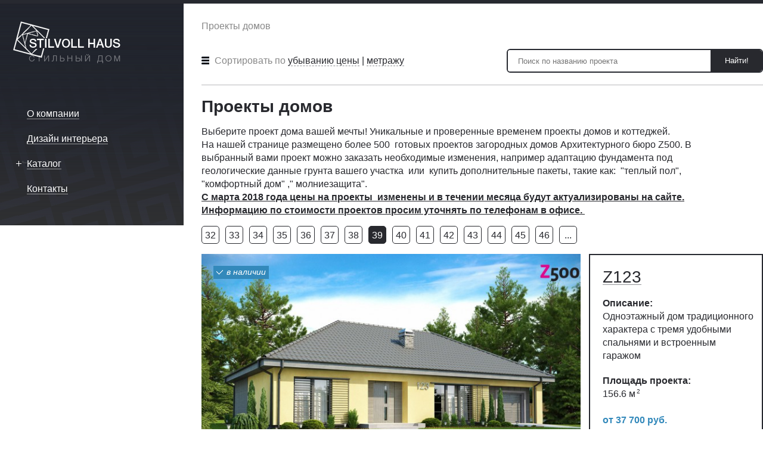

--- FILE ---
content_type: text/html; charset=utf-8
request_url: http://www.stilvollhaus.com/proekty-domov/?cur_cc=1&curPos=380
body_size: 4467
content:



<!DOCTYPE html>
<html lang="ru">
<head>
	<title>Проекты домов и коттеджей под ключ в Набережных Челнах - «Стильный дом»  - Cтраница </title>
	<meta charset="utf-8">
	<meta name='keywords' content=''>
	<meta name='description' content='Красивые проекты домов, коттеджей и таун-хаусов под ключ в Набережных Челнах, Казани, Елабуге, Нижнекамске от студии дизайна «Стильный дом».  - Cтраница '>
	<link rel="shortcut icon" type="image/x-icon" href="/favicon.png">
	<!--[if lt IE 9]>
	<script src="http://html5shiv.googlecode.com/svn/trunk/html5.js"></script>
	<![endif]-->
	<link rel="stylesheet" href="/css/reset.css">
	<link rel="stylesheet" href="/css/template.css">
	<link rel="stylesheet" href="/css/prettyPhoto.css">
	<link rel="stylesheet" href="/css/jquery.remodal.css">
	</head>
<div id="page" class="center inpage">
	<div id="wrap">
		<div id="left">
			<div class="in pattern pattern_shadow black-area">
				<div class="in-pattern">
					<a href="/" class="logo"><img src="/img/logo.png" alt=""></a>
					<nav class='menu'><div class='item item_l1'><a href='/o-kompanii/' class='link '><span>О компании</span></a></div><div class='item item_l1'><a href='/dizayn-interera/' class='link '><span>Дизайн интерьера</span></a></div><div class='item item_l1'><a href='/katalog/' class='link parent'><span>Каталог</span></a></div><div class='item item_l1'><a href='/kontakty/' class='link '><span>Контакты</span></a></div></nav>				</div>
			</div>
			<footer class="bottom">
				<div class="phones">
					<span>+ 7 8552 53 43 23</span>
					<span></span>
				</div>
				<span class="btn btn_white">Заказать звонок</span>
				<div class="mail"><a href="mailto:stilvollhaus@gmail.com">stilvollhaus@gmail.com</a></div>
				<div class="socials">
                    					<a href="http://vk.com/club65901382" target="_blank" class="vk"></a>
				</div>
				<div class="copyright">Стильный дом, 2017</div>
				<div class="netkam">Создание сайтов &mdash; <a target="_blank"  href="http://www.netkam.ru"><span>Неткам</span></a></div>
			</footer>
		</div>
		<div id="container">
			<div class="navigate-block">
				<span>Проекты домов</span>			</div>
			<div class="search-block clearfix">
    <div class="filter">Сортировать по <span class="links">
        <a href="#" data-order="price" class="ajax-link">убыванию цены</a> | <a href="#" data-order="area" class="ajax-link">метражу</a>        </span>    
    </div>
    <form class="search" action='/proekty-domov/' method='get'>
                        <input type='hidden' name='action' value='index'>
        <input type='hidden' name='admin_mode' value='' />
        <input type="text" class="inp-text" name='srchPat[0]' placeholder="Поиск по названию проекта"size='50' maxlength='255'  value="">
        <input type="submit" class="btn" value="Найти!">
    </form>
</div>			



















			<div id="content">
				<h1>Проекты домов</h1>
                <div class="section-text"><p>Выберите проект дома вашей мечты! Уникальные и проверенные временем проекты домов и коттеджей.</p>
<p>На нашей странице размещено более 500&nbsp; готовых проектов загородных домов Архитектурного бюро Z500. В выбранный вами проект можно заказать необходимые изменения, например&nbsp;адаптацию фундамента под геологические данные грунта вашего участка&nbsp; или&nbsp; купить дополнительные пакеты, такие как:&nbsp; &quot;теплый пол&quot;, &quot;комфортный дом&quot; ,&quot; молниезащита&quot;.&nbsp;</p>
<p><u><strong>С марта 2018 года цены на проекты&nbsp; изменены и&nbsp;в течении месяца будут актуализированы&nbsp;на сайте. Информацию по стоимости проектов просим уточнять по телефонам в офисе.&nbsp;</strong></u></p>
<p></p></div><div id="projects" class="clearfix">

<div class="pagination"><a href=/proekty-domov/?cur_cc=1&amp;curPos=310>32</a><a href=/proekty-domov/?cur_cc=1&amp;curPos=320>33</a><a href=/proekty-domov/?cur_cc=1&amp;curPos=330>34</a><a href=/proekty-domov/?cur_cc=1&amp;curPos=340>35</a><a href=/proekty-domov/?cur_cc=1&amp;curPos=350>36</a><a href=/proekty-domov/?cur_cc=1&amp;curPos=360>37</a><a href=/proekty-domov/?cur_cc=1&amp;curPos=370>38</a><span>39</span><a href=/proekty-domov/?cur_cc=1&amp;curPos=390>40</a><a href=/proekty-domov/?cur_cc=1&amp;curPos=400>41</a><a href=/proekty-domov/?cur_cc=1&amp;curPos=410>42</a><a href=/proekty-domov/?cur_cc=1&amp;curPos=420>43</a><a href=/proekty-domov/?cur_cc=1&amp;curPos=430>44</a><a href=/proekty-domov/?cur_cc=1&amp;curPos=440>45</a><a href=/proekty-domov/?cur_cc=1&amp;curPos=450>46</a><a href="?cur_cc=1&curPos=460">...</a></div>
<section class="project clearfix">
    <div class="img-wrap" style="background-image: url(/netcat_files/2292_179.jpg)">
        <span class="in-stock">в наличии</span>	</div>
	<div class="info">
		<a href="/proekty-domov/proekty-domov_179.html" class="as_title">Z123</a>
        		<div class="param">
			<b>Описание:</b>
			<div>Одноэтажный дом традиционного характера с тремя удобными спальнями и встроенным гаражом</div>
		</div>
                
        		<div class="param">
			<b>Площадь проекта:</b>
			<div>156.6 м<sup>2</sup></div>
		</div>
                
        <div class="price">от 37 700 руб.</div>	    <a class="btn" href="/proekty-domov/proekty-domov_179.html">Смотреть проект</a>
	</div>
</section>

<section class="project clearfix">
    <div class="img-wrap" style="background-image: url(/netcat_files/2292_178.jpg)">
        	</div>
	<div class="info">
		<a href="/proekty-domov/proekty-domov_178.html" class="as_title">Z122 v2</a>
        		<div class="param">
			<b>Описание:</b>
			<div>Версия проекта Z122 c дополнительной комнатой на мансарде вместо нового света.</div>
		</div>
                
        		<div class="param">
			<b>Площадь проекта:</b>
			<div>189.4 м<sup>2</sup></div>
		</div>
                
        <div class="price">от 37 700 руб.</div>	    <a class="btn" href="/proekty-domov/proekty-domov_178.html">Смотреть проект</a>
	</div>
</section>

<section class="project clearfix">
    <div class="img-wrap" style="background-image: url(/netcat_files/2292_177.jpg)">
        <span class="in-stock">в наличии</span>	</div>
	<div class="info">
		<a href="/proekty-domov/proekty-domov_177.html" class="as_title">Z122</a>
        		<div class="param">
			<b>Описание:</b>
			<div>Дом со встроенным гаражом, красивым мансардным окном и вторым светом над гостиной.</div>
		</div>
                
        		<div class="param">
			<b>Площадь проекта:</b>
			<div>173 м<sup>2</sup></div>
		</div>
                
        <div class="price">от 36 200 руб.</div>	    <a class="btn" href="/proekty-domov/proekty-domov_177.html">Смотреть проект</a>
	</div>
</section>

<section class="project clearfix">
    <div class="img-wrap" style="background-image: url(/netcat_files/2292_176.jpg)">
        	</div>
	<div class="info">
		<a href="/proekty-domov/proekty-domov_176.html" class="as_title">Z121</a>
        		<div class="param">
			<b>Описание:</b>
			<div>Удобный и красивый дом традиционного характера с двумя дополнительными спальнями на первом этаже.</div>
		</div>
                
        		<div class="param">
			<b>Площадь проекта:</b>
			<div>183.6 м<sup>2</sup></div>
		</div>
                
        <div class="price">от 37 700 руб.</div>	    <a class="btn" href="/proekty-domov/proekty-domov_176.html">Смотреть проект</a>
	</div>
</section>

<section class="project clearfix">
    <div class="img-wrap" style="background-image: url(/netcat_files/2292_175.jpg)">
        <span class="in-stock">в наличии</span>	</div>
	<div class="info">
		<a href="/proekty-domov/proekty-domov_175.html" class="as_title">Z120</a>
        		<div class="param">
			<b>Описание:</b>
			<div>Выгодный в строительстве и эксплуатации дом с дополнительной спальней на первом этаже.</div>
		</div>
                
        		<div class="param">
			<b>Площадь проекта:</b>
			<div>180.1 м<sup>2</sup></div>
		</div>
                
        <div class="price">от 40 900 руб.</div>	    <a class="btn" href="/proekty-domov/proekty-domov_175.html">Смотреть проект</a>
	</div>
</section>

<section class="project clearfix">
    <div class="img-wrap" style="background-image: url(/netcat_files/2292_174.jpg)">
        <span class="in-stock">в наличии</span>	</div>
	<div class="info">
		<a href="/proekty-domov/proekty-domov_174.html" class="as_title">Z119</a>
        		<div class="param">
			<b>Описание:</b>
			<div>Практичный аккуратный дом с мансардой, со встроенным гаражом для одной машины.</div>
		</div>
                
        		<div class="param">
			<b>Площадь проекта:</b>
			<div>176.7 м<sup>2</sup></div>
		</div>
                
        <div class="price">от 33 500 руб.</div>	    <a class="btn" href="/proekty-domov/proekty-domov_174.html">Смотреть проект</a>
	</div>
</section>

<section class="project clearfix">
    <div class="img-wrap" style="background-image: url(/netcat_files/2292_173.jpg)">
        	</div>
	<div class="info">
		<a href="/proekty-domov/proekty-domov_173.html" class="as_title">Z118</a>
        		<div class="param">
			<b>Описание:</b>
			<div>Проект уютного функционального дома с застекленной террасой.</div>
		</div>
                
        		<div class="param">
			<b>Площадь проекта:</b>
			<div>195.9 м<sup>2</sup></div>
		</div>
                
        <div class="price">от 37 700 руб.</div>	    <a class="btn" href="/proekty-domov/proekty-domov_173.html">Смотреть проект</a>
	</div>
</section>

<section class="project clearfix">
    <div class="img-wrap" style="background-image: url(/netcat_files/2292_172.jpg)">
        <span class="in-stock">в наличии</span>	</div>
	<div class="info">
		<a href="/proekty-domov/proekty-domov_172.html" class="as_title">Z117</a>
        		<div class="param">
			<b>Описание:</b>
			<div>Проект дома с гостиной со стороны входа, боковой террасой и дополнительной спальней на первом этаже.</div>
		</div>
                
        		<div class="param">
			<b>Площадь проекта:</b>
			<div>178.7 м<sup>2</sup></div>
		</div>
                
        <div class="price">от 39 600 руб.</div>	    <a class="btn" href="/proekty-domov/proekty-domov_172.html">Смотреть проект</a>
	</div>
</section>

<section class="project clearfix">
    <div class="img-wrap" style="background-image: url(/netcat_files/2292_171.jpg)">
        <span class="in-stock">в наличии</span>	</div>
	<div class="info">
		<a href="/proekty-domov/proekty-domov_171.html" class="as_title">Z116</a>
        		<div class="param">
			<b>Описание:</b>
			<div>Стильный комфортный дом современного дизайна со встроенным гаражом.</div>
		</div>
                
        		<div class="param">
			<b>Площадь проекта:</b>
			<div>203.8 м<sup>2</sup></div>
		</div>
                
        <div class="price">от 43 800 руб.</div>	    <a class="btn" href="/proekty-domov/proekty-domov_171.html">Смотреть проект</a>
	</div>
</section>

<section class="project clearfix">
    <div class="img-wrap" style="background-image: url(/netcat_files/2292_170.jpg)">
        <span class="in-stock">в наличии</span>	</div>
	<div class="info">
		<a href="/proekty-domov/proekty-domov_170.html" class="as_title">Z115</a>
        		<div class="param">
			<b>Описание:</b>
			<div>Выгодный в строительстве и эксплуатации двухэтажный дом простой формы.</div>
		</div>
                
        		<div class="param">
			<b>Площадь проекта:</b>
			<div>121.4 м<sup>2</sup></div>
		</div>
                
        <div class="price">от 34 700 руб.</div>	    <a class="btn" href="/proekty-domov/proekty-domov_170.html">Смотреть проект</a>
	</div>
</section>
<div class="pagination"><a href=/proekty-domov/?cur_cc=1&amp;curPos=310>32</a><a href=/proekty-domov/?cur_cc=1&amp;curPos=320>33</a><a href=/proekty-domov/?cur_cc=1&amp;curPos=330>34</a><a href=/proekty-domov/?cur_cc=1&amp;curPos=340>35</a><a href=/proekty-domov/?cur_cc=1&amp;curPos=350>36</a><a href=/proekty-domov/?cur_cc=1&amp;curPos=360>37</a><a href=/proekty-domov/?cur_cc=1&amp;curPos=370>38</a><span>39</span><a href=/proekty-domov/?cur_cc=1&amp;curPos=390>40</a><a href=/proekty-domov/?cur_cc=1&amp;curPos=400>41</a><a href=/proekty-domov/?cur_cc=1&amp;curPos=410>42</a><a href=/proekty-domov/?cur_cc=1&amp;curPos=420>43</a><a href=/proekty-domov/?cur_cc=1&amp;curPos=430>44</a><a href=/proekty-domov/?cur_cc=1&amp;curPos=440>45</a><a href=/proekty-domov/?cur_cc=1&amp;curPos=450>46</a><a href="?cur_cc=1&curPos=460">...</a></div>
    </div>
			</div>
		</div>
	</div>
</div>
<div class="remodal remodal_form" data-remodal-id="callback">
	<header class="as_title">Заказать звонок</header>
	<form name='adminForm' data-reach='callback' enctype='multipart/form-data' method='post' action='/netcat/add.php'>
      <script>
        $(function(){
          $('#agree').on('change', function(){
            $('#send-button').attr('disabled', !$(this).is(':checked'));
            if ($(this).is(':checked')) {
              $('.no-agree').text('');
            } else {
              $('.no-agree').text('Вы не приняли условия обработки персональных данных!');
            }
          });
        });
      </script>
		<div id="nc_moderate_form">
			<div class="nc_clear"></div>
			<input name="admin_mode" type="hidden" value="">
			<input name="catalogue" type="hidden" value="1">
			<input name="cc" type="hidden" value="33">
			<input name="sub" type="hidden" value="40">
			<input name="posting" type="hidden" value="1">
			<input name="curPos" type="hidden" value="0">
			<input name="isNaked" type="hidden" value="1">
		</div>
		<div class="field">
			<span class="field-name">Представьтесь:</span>
			<input name="f_name" type="text" maxlength="255" size="50" value="">
		</div>
		<div class="field">
			<span class="field-name">Контактный телефон:</span>
			<div class="field-name clearfix">
				<input name="f_phone" type="text" maxlength="255" size="50" value="" placeholder="">
			</div>
		</div>
        
        <div class="agreement-line" style="text-align: center;"><input name="f_agree" id="agree" type="checkbox" checked="true" style="width:20px;height:20px;margin-right:8px;">Согласен с <a href="/privacy/" target="_blank" title="Ссылка откроется в новом окне">условиями обработки персональных данных</a></div>
        
        <span class="no-agree text-error" style="display: block;text-align: center;color: tomato;font-size:12px;"></span>
        
        <!--
		<span class="btn form-send" value="Заказать звонок">Заказать звонок</span>
        -->
        <input class="btn form-send" type="submit" id="send-button" disabled="disabled" value="Заказать проект">
        <style>
          #send-button:disabled {
            opacity: 0.4;
            cursor: no-drop;
          }
        </style>
	</form>
</div>

<script type="text/javascript"> 
(function (d, w, c) { 
(w[c] = w[c] || []).push(function() { 
try{w.yaCounter33271940 = new Ya.Metrika({id:33271940,webvisor:true,clickmap:true,trackLinks:true,accurateTrackBounce:true});}catch(e){}});
var n = d.getElementsByTagName("script")[0],s = d.createElement("script"),f = function () { n.parentNode.insertBefore(s, n);};s.type = "text/javascript";s.async = true;s.src = (d.location.protocol == "https:" ? "https:" : "http:") + "//mc.yandex.ru/metrika/watch.js";
if (w.opera == "[object Opera]"){d.addEventListener("DOMContentLoaded", f, false);}else{f();}})(document, window, "yandex_metrika_callbacks"); 
</script> 
<noscript><div><img src="//mc.yandex.ru/watch/33271940" style="position:absolute; left:-9999px;" alt="" /></div></noscript>

<!--<script src="http://api-maps.yandex.ru/2.1/?lang=ru_RU"></script>-->
<script src="http://yastatic.net/jquery/1.11.1/jquery.min.js"></script>
<script src="http://yandex.st/jquery/form/3.14/jquery.form.min.js"></script>
<script src="/js/jquery.montage.min.js"></script>
<script src="/js/jquery.bxslider.min.js"></script>
<script src="/js/jquery.mousewheel.min.js"></script>
<script src="/js/jquery.prettyPhoto.js"></script>
<script src="/js/jquery.remodal.min.js"></script>
<script src="/js/config.js"></script>
<body>
</html>

--- FILE ---
content_type: text/css
request_url: http://www.stilvollhaus.com/css/reset.css
body_size: 1064
content:
:focus { outline: 0; }
article, aside, footer, header, nav, section { display: block; }
a, abbr, address, article, aside, b, blockquote, body, caption, cite,
code, dd, del, dfn, div, dl, dt, em, fieldset, footer,
form, h1, h2, h3, h4, h5, h6, header, html, i,
iframe, img, ins, kbd, label, legend, li, mark, menu, nav,
object, ol, p, pre, q, samp, section, small, span, strong,
sub, sup, table, tbody, td, th, thead, tr, ul, var {
	margin: 0; border: 0; outline: 0; padding: 0;
	background: transparent;
	font-size: 100%; vertical-align: baseline;
}
body { line-height: 1; }
blockquote, q { quotes: none; }
blockquote:before, blockquote:after, q:before, q:after { content: ""; content: none; }
del { text-decoration: line-through; }
ins { text-decoration: none; }
ul, ol { list-style: none;}
table { border-collapse: collapse; border-spacing: 0; }
abbr { cursor: help; }
label,
input[type="button"],
input[type="checkbox"],
input[type="img"],
input[type="radio"],
input[type="reset"],
input[type="submit"],
select {
	cursor: pointer;
}

--- FILE ---
content_type: text/css
request_url: http://www.stilvollhaus.com/css/template.css
body_size: 30947
content:
@font-face
{
	font-family: 'rouble';
	src: url('../fonts/ruble/rouble.eot');
	src: url('../fonts/ruble/rouble.eot?') format('embedded-opentype'),
		 url('../fonts/ruble/rouble.woff') format('woff'),
		 url('../fonts/ruble/rouble.ttf') format('truetype'),
		 url('../fonts/ruble/rouble.svg') format('svg');
}
html, body
{
	height: 100%;
}
.section-text{
max-width: 900px;
}
body {
	color: #28292E;
	font: 16px 'Helvetica';
	line-height: 22px;
}
a  {
	color: #28292E;
	border-bottom: 1px solid rgba(39,41,48,0.5);
	text-decoration: none;
}
a:hover {
	opacity: 0.8;
}
.ajax-link
{
	border-bottom-style: dashed;	
}
.error
{
	display: block;
	margin: 10px 0;
	color: #DE4163;
	font-size: 16px;
	font-style: italic;
}
.categoryStichers{
    height: 50px;
    margin-bottom: 23px;
}
.oneCharacter{
    display:inline-block;
    float:right;
    width: 200px;
}
.categoryIcon{
    height:30px;
    display:inline-block;
}
.characterIcon{
    display: inline-block;
    float:left;
    margin-top: 7px;
}
.characterName{
    display: inline-block;
    font-size: 15px;
    margin-left: 10px;
}
.sizes{
height: 90px;
    font-size: 11px;
}
.character{
    text-decoration: underline;
}
.markesBlock{
    margin-bottom: 20px;
}
.linkOnNews{
    background: #ffc148;
    display: inline-block;
    color: #fff;
    padding: 5px 10px;
    border-radius: 5px;
    margin-right: 15px;
}
.linkOnSales{
    background: red;
    display: inline-block;
    color: #fff;
    padding: 5px 10px;
    border-radius: 5px;
}
.saleItem{
    position: absolute;
    background: red;
    transform: rotate(-34deg);
    color: #fff;
    top: 21px;
    left: -26px;
    width: 147px;
    text-align: center;
    z-index: 2;
}
.newItem{
    position: absolute;
    background: #ffc148;
    transform: rotate(-34deg);
    color: #fff;
    top: 21px;
    left: -26px;
    width: 147px;
    text-align: center;
    z-index: 2;
}
.section {
overflow: hidden;
}
/*
.newItem{
    position: absolute;
    background: #ffc148;
    transform: rotate(-34deg);
    color: #fff;
    top: 11px;
    left: -30px;
    padding: 0 30px;
} */
.success
{
	margin: 10px 0;
}
.get-more
{
	position: relative;
}
.get-more:after
{
	content: "";
	display: block;
	width: 9px;
	height: 9px;
	position: absolute;
	right: -15px;
	top: 4px;
	background: url(../img/i-sprite.png) no-repeat -33px -14px;
}
.get-more_minus:after
{
	content: "";
	display: block;
	width: 9px;
	height: 1px;
	position: absolute;
	right: -15px;
	top: 8px;
	background-image: none;
	background: #28292E;
}
.print-link
{
	position: absolute;
	right: 0;
	top: 5px;
	height: 16px;
	line-height: 16px;
}
.print-link:after
{
	content: "";
	display: block;
	position: absolute;
	top: 0;
	left: -28px;
	width: 18px;
	height: 17px;
	background: url(../img/i-sprite.png) no-repeat -54px -19px;
}
sup
{
	display: inline-block;
	position: relative;
	top: -6px;
	margin-left: 2px;
	font-size: 10px;
}
.rub
{
	font-family: 'rouble';
}
.btn
{
	display: inline-block;
	height: 40px;
	padding: 0 24px;
	border: 0 none;
	-webkit-border-radius: 6px;
	        border-radius: 6px;
	color: #fff;
	line-height: 40px;
	background: #28292E;
	cursor: pointer;
}
.btn:hover
{
	-webkit-box-shadow: 0 0 1px #28292E;
	        box-shadow: 0 0 1px #28292E;
}
.btn:active
{
	opacity: 0.8;
	-webkit-box-shadow: inset 0 2px 0 rgba(0,0,0,0.3);
	        box-shadow: inset 0 2px 0 rgba(0,0,0,0.3);
}
.as_title
{
	display: inline-block;
	height: 25px;
	font-size: 28px;
	line-height: 25px;
}
.center
{
	max-width: 1280px;
	min-width: 980px;
	margin: 0 auto;
}
.clearfix
{
	*zoom: 1;
}
.clearfix:after
{
	content:"";
	display: block;
	clear: both;
}
.pattern
{
	position: relative;
	z-index: 1;
	background: url(../img/bg.png) repeat-y;
	overflow: hidden;
}
.pattern_shadow:after
{
	content: "";
	display: block;
	position: absolute;
	left: 0;
	right: 0;
	top: 0;
	width: 100%;
	height: 767px;
	background-repeat: repeat-x;
	background-image: url([data-uri]);
}
.in-pattern
{
	position: relative;
	z-index: 3;
}
.black-area
{
	color: #FFF;
}
.black-area a
{
	color: #FFF;
	border-bottom: 1px solid rgba(255,255,255, 0.5);
}
.black-area .btn
{
	color: #000;
	background: #FFF;
}
.back-link
{
	border-bottom: 0 none;
}
.back-link span
{
	display: inline-block;
	height: 16px;
	line-height: 16px;
	border-bottom: 1px solid rgba(0,0,0, 0.5);
}
.icon-wrap .open-icon
{
	bottom: -50px;
}
.icon-wrap:hover
{
	opacity: 1;
}
.icon-wrap:hover .open-icon
{
	bottom: 18px;
}
.open-icon
{
	position: absolute;
	left: 18px;
	bottom: 18px;
	z-index: 20;
	width: 40px;
	height: 40px;
	-webkit-border-radius: 5px;
	        border-radius: 5px;
	background: #FFF;
	overflow: hidden;
	-webkit-transition: bottom 0.2s ease-out;
	   -moz-transition: bottom 0.2s ease-out;
		-ms-transition: bottom 0.2s ease-out;
		 -o-transition: bottom 0.2s ease-out;
			transition: bottom 0.2s ease-out;
}
.open-icon span
{
	display: block;
	width: 24px;
	height: 25px;
	margin: 7px auto 0;
	background: url(../img/i-sprite.png) no-repeat -33px -38px;
}
.pagination
{
	font-size: 0;
	margin: 15px 0;
}
.pagination a, .pagination span
{
	display: inline-block;
	width: 28px;
	height: 28px;
	margin-right: 10px;
	border: 1px solid #28292e;
	-webkit-border-radius: 5px;
	        border-radius: 5px;
	font-size: 16px;
	line-height: 29px;
	text-align: center;
}
.pagination span, .pagination a:hover
{
	color: #fff;
	background: #28292e;
}
#page
{
	position: relative;
	min-height: 100%;
	overflow: hidden;
}
#page.inpage
{
	-webkit-box-sizing: border-box;
	   -moz-box-sizing: border-box;
	        box-sizing: border-box;
	border-top: 6px solid #272930;
	border-bottom: 6px solid #272930;
}

/* Обёртка на внутряках */
#wrap
{
	display: table;
	width: 100%;
	vertical-align: top;
}

/* Левая колонка */
#left
{
	position: relative;
	z-index: 2;
	float: left;
	width: 308px;
	overflow: hidden;
}
.inpage #left
{
	position: static;
	float: none;
	display: table-cell;
	padding-bottom: 360px;
}
#left .in
{
	padding: 0 7% 20px;
}
#left .logo
{
	display: inline-block;
	border-bottom: 0 none;
	margin-top: 30px;
	font-size: 0;
}
#left .logo:hover
{
	opacity: 1;
}

/* Навигация */
#left .menu
{
	margin: 53px 0 20px;
}
#left .menu .item
{
	position: relative;
	padding: 10px 0 10px 23px;
}

/* Родительские пункты */
#left .menu .parent
{
	position: relative;
	padding: 0 !important;
	border: 0 !important;
	border-bottom: 1px solid rgba(255,255,255,0.5) !important;
	-webkit-border-radius: 0 !important;
	        border-radius: 0 !important;
	height: 16px !important;
	line-height: 16px !important;
}
#left .menu .parent span
{
	border-bottom: 0 none !important;
	height: 16px !important;
	line-height: 16px !important;
}
#left .menu .parent:after
{
	content: '';
	position: absolute;
	left: -18px;
	top: 4px;
	width: 18px;
	height: 9px;
	background: url(../img/i-sprite.png) no-repeat -43px -14px;
}
#left .menu .parent.active_l1:after
{
	top: 8px;
	height: 1px;
	background: url(../img/i-sprite.png) no-repeat -34px -33px;
}

/* 1 Уровень - активные не родительские пункты меню */
#left .menu .item_1.item_active
{
	height: auto;
}
#left .menu .item .active_l1
{
	display: inline-block;
	padding: 4px 13px;
	border: 2px solid #fff;
	-webkit-border-radius: 6px;
	        border-radius: 6px;
}
#left .menu .item .active_l1 span
{
	border-bottom: 1px solid rgba(255,255,255,0.5);
}

/* 2 Уровень */
#left .menu .level-2
{
	padding: 30px 0 10px;
}
#left .menu .level-2 .item
{
	padding-left: 13px;
	font-size: 15px;
}
#left .menu .level-2 .item span
{
	display: inline-block;
	position: relative;
	height: 15px;
	line-height: 15px;
}
#left .menu .level-2 .item a sup
{
	position: absolute;
	right: -8px;
}
#left .menu .level-2 .item_active
{
	padding: 0;
	height: 40px;
}
#left .menu .level-2 .active
{
	display: inline-block;
	padding: 4px 13px;
	border: 2px solid #fff;
	-webkit-border-radius: 6px;
	        border-radius: 6px;
}
#left .menu .level-2 .active span
{
	border-bottom: 1px solid rgba(255,255,255,0.5);
}

/* Левая колонка - подвал */
#left .bottom
{
	position: absolute;
	left: 15%;
	bottom: 30px;
	z-index: 3;
}
.inpage #left .bottom
{
	left: 2%;
}
@media screen and (max-width: 1100px)
{
	#left .bottom
	{
		left: 8%;
	}
	.inpage #left .bottom
	{
		left: 1.4%;
	}
}
#left .bottom .phones
{
	margin-bottom: 12px;
}
#left .bottom .phones span
{
	display: block;
	margin-bottom: 8px;
	font-weight: bold;
}
#left .bottom .mail
{
	margin: 25px 0;
}
#left .bottom .mail a
{
	border-bottom: 1px solid rgba(86,87,91,0.5);
}
#left.black-area .bottom .mail a
{
	border-bottom: 1px solid rgba(255,255,255,0.5);
}
#left .bottom .socials
{
	font-size: 0;
}
#left .bottom .socials a
{
	display: inline-block;
	width: 40px;
	height: 40px;
	border-bottom: 0 none;
	margin-right: 4px;
	background: url(../img/socials.png) no-repeat;
	opacity: 1;
}
#left .bottom .socials .fb
{
	background-position: 0 0;
}
#left .bottom .socials .fb:hover
{
	background-position: 0 -41px;
}
#left.black-area .bottom .socials .fb:hover
{
	background-position: 0 -82px;
}
#left .bottom .socials .ok
{
	background-position: -41px 0;
}
#left .bottom .socials .ok:hover
{
	background-position: -41px -41px;
}
#left.black-area .bottom .socials .ok:hover
{
	background-position: -41px -82px;
}
#left .bottom .socials .vk
{
	background-position: -82px 0;
}
#left .bottom .socials .vk:hover
{
	background-position: -82px -41px;
}
#left.black-area .bottom .socials .vk:hover
{
	background-position: -82px -82px;
}

#left .bottom .copyright
{
	margin-bottom: 20px;
	color: #56575B;
	font-size: 14px;
}
#left .bottom .netkam
{
	color: #56575B;
	font-size: 14px;
	line-height: 22px;
}
#left .bottom .netkam a
{
	position: relative;
	display: inline-block;
	height: 22px;
	padding-left: 17px;
	border-bottom: 0 none;
	color: #56575B;
}
#left .bottom .netkam a:after
{
	content: "";
	position: absolute;
	left: 0;
	top: 3px;
	display: block;
	width: 12px;
	height: 22px;
	position: absolute;
	background-image: url(../img/i-sprite.png);
	background-repeat: no-repeat;
	background-position: 0 0;
}
#left .bottom .netkam a span
{
	border-bottom: 1px solid rgba(86,87,91,0.5);
}

/* Hover white */
#left .bottom .netkam a:hover
{
	color: #000;
	opacity: 1;
}
#left .bottom .netkam a:hover:after
{
	background-position: 0 -46px;
}
#left .bottom .netkam a:hover span
{
	border-bottom: 1px solid #000;
}

/* Hover black */
#left.black-area .bottom .netkam a:hover
{
	color: #fff;
}
#left.black-area .bottom .netkam a:hover:after
{
	background-position: 0 -23px;
}
#left.black-area .bottom .netkam a:hover span
{
	border-bottom: 1px solid #fff;
} 

/* Основное содержимое */
#container
{
	display: table-cell;
	padding-left: 30px;
	vertical-align: top;
}
#container .navigate-block
{
	margin: 27px 0;
	color: #888;
}
#container .navigate-block a
{
	color: #888;
}
#container .search-block
{
	padding-bottom: 20px;
	border-bottom: 1px solid #b9b9bc;
}
#container .search-block .filter
{
	position: relative;
	float: left;
	height: 40px;
	padding-left: 22px;
	color: #888;
	line-height: 40px;
}
#container .search-block .filter:after
{
	content: '';
	display: block;
	width: 13px;
	height: 14px;
	position: absolute;
	top: 13px;
	left: 0;
	background: url(../img/i-sprite.png) -33px 0 no-repeat;
}
#container .search-block .filter .links
{
	color: #28292E;
}
#container .search-block .filter .links .active
{
	border-bottom: 0 none;
	color: #28292E;
	cursor: default;
}
#container .search-block .filter .links .active:hover
{
	opacity: 1;
}
#container .search-block .search
{
	position: relative;
	float: right;
	width: 45.2%;
	height: 36px;
	border: 2px solid #272930;
	-webkit-border-radius: 6px;
	        border-radius: 6px;
	overflow: hidden;
}
#container .search-block .search .inp-text
{
	display: block;
	height: 18px;
	padding: 9px 22% 9px 4%;
	border: 0 none;
}
#container .search-block .search .btn
{
	position: absolute;
	right: -2px;
	top: -2px;
	bottom: -2px;
	-webkit-border-radius: 0 6px 6px 0;
	        border-radius: 0 6px 6px 0;
	z-index: 10;
}

/* Контент сайта */
#content
{
	position: relative;
	padding-bottom: 25px;
	margin-top: 25px;
}
#content h1
{
	font-size: 28px;
	margin-bottom: 20px;
}
#content h2
{
	font-size: 28px;
	margin: 25px 0 20px;
}
#content p
{
/*	margin: 10px 0; */
}
#content ul
{
	padding-left: 20px;
	list-style-type: disc;
}

/* Проекты домов - список */
.project
{
	position: relative;
	margin-bottom: 9px;
}
.project_fullimg
{
	height: 400px;
}
.project .img-wrap
{
	position: absolute;
	left: 0;
	top: 0;
	right: 32.5%;
	bottom: 0;
	border-bottom: 0 none;
	background: url(../img/project.jpg) no-repeat center center;
	-webkit-background-size: cover;
	     -o-background-size: cover;
	        background-size: cover;
	overflow: hidden;
}
.project .img-wrap--contain
{
	background-repeat: no-repeat;
	-webkit-background-size: contain;
	     -o-background-size: contain;
	        background-size: contain;
}
.project_smallimg .img-wrap
{
	right: 47.5%;
}
.project_fullimg .img-wrap
{
	right: 0;
}
.project .img-wrap:hover
{
	opacity: 1;
}
.project .img-wrap .in-stock
{
	position: absolute;
	left: 20px;
	top: 20px;
	height: 22px;
	padding: 0 5px 0 22px;
	color: #fff;
	font-size: 14px;
	font-style: italic;
	line-height: 21px;
	background: #3389BB;
}
.project .img-wrap .in-stock:after
{
	content: '';
	display: block;
	position: absolute;
	top: 7px;
	left: 5px;
	width: 11px;
	height: 8px;
	background: url(../img/i-sprite.png) no-repeat -33px -24px;
}
.project .info
{
	float: right;
	width: 31%;
	min-height: 300px;
	border: 2px solid #272930;
	padding: 24px 11px 25px 21px;
	-webkit-box-sizing: border-box;
	   -moz-box-sizing: border-box;
	        box-sizing: border-box;
}
.project_smallimg .info
{
	width: 45%;
}
.project .info .as_title
{
	margin-bottom: 20px;
}
.project .info .param
{
	margin-bottom: 20px;
}
.project .info .price
{
	margin-bottom: 20px;
	color: #3389BB;
	font-weight: bold;
}

/* Галлерея проекта */
.project-photos
{
	margin-bottom: 30px;
	font-size: 0;
}
.project-photos_center
{
	text-align: center;
}
.project-photos .item
{
	position: relative;
	display: inline-block;
	width: 15%;
	height: 95px;
	border-bottom: 0 none;
	margin-right: 2%;
	background: #ccc;
	background-position: center center;
	-webkit-background-size: cover;
	     -o-background-size: cover;
	        background-size: cover;
	background-repeat: no-repeat;
}
.project-photos .item_bordered
{
	position: relative;
	-webkit-box-sizing: border-box;
	   -moz-box-sizing: border-box;
	        box-sizing: border-box;
	border: 1px solid #2E2F31;
}
.project-photos_big .item
{
	width: 19%;
	height: 180px;
	margin-right: 1.25%;
}
.project-photos .item_contain
{
	background-color: transparent;
	-webkit-background-size: contain;
	     -o-background-size: contain;
	        background-size: contain;
}
.project-photos .item_video:after
{
	content: '';
	display: block;
	position: absolute;
	left: 0;
	right: 0;
	top: 0;
	bottom: 0;
	margin: auto;
	width: 67px;
	height: 47px;
	background-repeat: no-repeat;
	background-image: url([data-uri]);
}
.project-photos .item_last
{
	margin-right: 0;
}
.project-photos .item .count
{
	position: absolute;
	left: 0;
	right: 0;
	top: 0;
	bottom: 0;
	padding-top: 35px;
	color: #FFF;
	font-size: 21px;
	font-weight: bold;
	text-transform: uppercase;
	background: #000;
	background: rgba(0,0,0,0.6);
	text-align: center;
}

/* Коллекции */
.collection
{
	margin: 30px 0;
	overflow: hidden;
}
.collection-block
{
	position: relative;
	height: 172px;
}
.collect-img
{
	float: left;
	width: 33.33%;
	height: 172px;
	-webkit-background-size: cover;
	     -o-background-size: cover;
	        background-size: cover;
	background-position: center center;
	background-repeat: no-repeat;
}
@media screen and (max-width: 1050px) {
	.collection-block .collect-img
	{
		width: 50%;
	}
	.collection-block .collect-img:last-child
	{
		display: none;
	}
}
.collection-block .collection-download
{
	position: absolute;
	left: 4%;
	top: 35px;
	width: 200px;
}
.collection-block .collection-download .download-file
{
	font-size: 13px;
}
.collection-block .collection-download .btn
{
	margin-top: 20px;
}

/* Адаптивная галерея */
.montage-gallery
{
	position: relative;
	overflow: hidden;
}
.montage-gallery .wrap
{
	position: relative;
	width: 100%;
	left: 0;
	right: 0;
	overflow: hidden;
}
.montage-gallery a
{
	border-bottom: 0 none;
}
.montage-gallery a img
{
	display: block;
}
.montage-gallery .am-wrapper
{
	float: left;
	position: relative;
	overflow: hidden;
}
.montage-gallery .am-wrapper img
{
	position: absolute;
	outline: none;
}

/* Проект - информаци */
.project-info
{
	margin-top: 37px;
	padding-top: 10px;
	border-top: 1px solid #a9a9ac;
}

.project-info .left
{
	float: left;
	width: 62.87%;
	padding-top: 10px;
}
.project-info .left .floor
{
	margin-bottom: 30px;
}
.project-info .left .floor img
{
	width: 100%;
	display: block;
	border: 0 none;
	margin-top: 10px;
}
.project-info .right
{
	float: right;
	width: 29.89%;
	padding-top: 39px;
}
.project-info .param
{
	margin-bottom: 20px;
}

/* Текстовый блок */
.text-block
{
	margin-bottom: 20px;
}
.text-block .full-text
{
	max-height: 0;
	margin-top: 20px;
	overflow: hidden;
	-webkit-transition: max-height 0.25s ease-out;
       -moz-transition: max-height 0.25s ease-out;
         -o-transition: max-height 0.25s ease-out;
    		transition: max-height 0.25s ease-out;
}
.text-block .full-text_open
{
	max-height: 500px;
	-webkit-transition: max-height 1.5s ease-out;
       -moz-transition: max-height 1.5s ease-out;
         -o-transition: max-height 1.5s ease-out;
    		transition: max-height 1.5s ease-out;
}
.text-block .full-text .wrap
{
	overflow: hidden;
}
.text-block .full-text .wrap p
{
	margin-top: 0 !important;
}

/* Спискок производитель */
.section-list
{
	font-size: 0;
}
.section-list .section
{
float:left;
	display: inline-block;
	position: relative;
	width: 24.25%;
	padding-bottom: 5px;
	border-bottom: 0 none;
	margin: 0 1% 1% 0;
	font-size: 16px;
	text-align: center;
}
.section-list-3 .section
{
	width: 32%;
	margin: 0 1% 2% 0;
}
.section-list-3 .section-3
{
	margin-right: 0;
}
.section-list .section-img
{
	display: block;
	position: relative;
	height: 220px;
	border: 3px solid #EFEFEF;
	margin-bottom: 10px;
	-webkit-background-size: cover;
	     -o-background-size: cover;
	        background-size: cover;
	background-position: center center;
	background-color: #CDCDCD;
}
.section-list .section_nmb .section-img
{
	margin-bottom: 0;
	border-bottom: 0 none;
}
.section-list .section_bl:hover
{
	opacity: 1;
}
.section-list .section_bl .section-img
{
    -webkit-filter: grayscale(100%);
       -moz-filter: grayscale(100%);
        -ms-filter: grayscale(100%);
         -o-filter: grayscale(100%);
            filter: grayscale(100%);
	-webkit-background-size: contain;
	     -o-background-size: contain;
	        background-size: contain;
	background-repeat: no-repeat;
	background-color: #FFF;
}
.section-list .section_bl:hover .section-img
{
    -webkit-filter: grayscale(0%);
       -moz-filter: grayscale(0%);
        -ms-filter: grayscale(0%);
         -o-filter: grayscale(0%);
            filter: grayscale(0%);
}
.section-list .name
{
	display: inline-block;
	height: 14px;
	font-size: 16px;
	line-height: 10px;
	border-bottom: 1px solid rgba(39,41,48,0.5);
}
.section-list .name_pattern
{
	display: block;
	height: 20px;
	padding: 20px 10px;
	border-bottom: 0 none;
	font-size: 16px;
	font-weight: bold;
	line-height: 20px;
	white-space: nowrap;
	background: url(../img/text-pattern_w.png) no-repeat;
	-webkit-background-size: cover;
	     -o-background-size: cover;
	        background-size: cover;
}
.section-list .section:hover .name_pattern
{
	color: #FFF;
	background: url(../img/text-pattern_b.png) no-repeat;
}
.section-list .no-border
{
	border: 0 none;
}
.section-list .section_4
{
	margin-right: 0;
}
.section-list .section_project
{
	height: 210px;
	background-position: center center;
	-webkit-background-size: cover;
	     -o-background-size: cover;
	        background-size: cover;
}
.section-list .section_project .hidden-content
{
	position: absolute;
	left: 0;
	right: 0;
	top: 0;
	bottom: 0;
	padding: 50px 15px 0 15px;
	opacity: 0;
	-webkit-transition: opacity 0.2s ease-out;
	   -moz-transition: opacity 0.2s ease-out;
		-ms-transition: opacity 0.2s ease-out;
		 -o-transition: opacity 0.2s ease-out;
			transition: opacity 0.2s ease-out;
	background-color: rgba(255,255,255,0.8);
	font-size: 15px;
	text-align: center;
}
.section-list .section_project .hidden-content .btn
{
	margin-top: 40px;
}
.section-list .section_project:hover .hidden-content
{
	opacity: 1;
}
.section-list .section_message .section-img
{
	height: 230px;
	overflow: hidden;
}
.section-list .section_maker
{
	height: 220px;
	padding-bottom: 0;
	background: #EFEFEF;
	vertical-align: top;
}
.section-list .section_maker img
{
	position: absolute;
	left: 0;
	right: 0;
	top: 0;
	bottom: 0;
	max-width: 90%;
	max-height: 90%;
	margin: auto;
}
/* Слайд на главной */
#full-slider
{
	position: absolute;
	top: 0;
	bottom: 0;
	left: 0;
	right: 0;
}
#full-slider .slide
{
	position: absolute;
	top: 0;
	bottom: 0;
	left: 0;
	right: 0;
	background-position: center center;
	-webkit-background-size: cover;
	     -o-background-size: cover;
	        background-size: cover;
	background-repeat: no-repeat;
	-webkit-transition: opacity 0.3s ease-out;
	   -moz-transition: opacity 0.3s ease-out;
		-ms-transition: opacity 0.3s ease-out;
		 -o-transition: opacity 0.3s ease-out;
			transition: opacity 0.3s ease-out;
	opacity: 0;
}
#full-slider .slide_active
{
	opacity: 1;
}
#full-slider .slide .slide-content
{
	display: none;
}

/* Правая колонка(слайдер на главной) */
#right
{
	position: relative;
	z-index: 2;
	float: right;
	width: 278px;
	overflow: hidden;
}
#right .top,
#right .bottom
{
	position: relative;
	background-repeat: no-repeat;
	background-position: center center;
	-webkit-background-size: cover;
	     -o-background-size: cover;
	        background-size: cover;
	-webkit-transition: opacity 0.5s ease-out;
	   -moz-transition: opacity 0.5s ease-out;
		-ms-transition: opacity 0.5s ease-out;
		 -o-transition: opacity 0.5s ease-out;
			transition: opacity 0.5s ease-out;
	opacity: 0.6;
	cursor: pointer;
}
#right .top:hover,
#right .bottom:hover
{
	opacity: 1;
}
#right .top:after,
#right .bottom:after
{
	content: "";
	display: block;
	position: absolute;
	left: 0;
	right: 0;
	width: 19px;
	height: 37px;
	margin: auto;
	background-image: url(../img/i-sprite.png);
	background-repeat: no-repeat;
}
#right .top:after
{
	bottom: 21px;
	background-position: -13px 0;
}
#right .bottom:after
{
	top: 21px;
	background-position: -13px -38px;
}
#right .middle
{
	padding: 0 10.8%;
	height: 285px;
	overflow: hidden;
}
#right .middle .wrap
{
	display: table;
	width: 100%;
	height: 100%;
}
#right .middle .wrap .in
{
	display: table-cell;
	vertical-align: middle;
}
#right .middle .type
{
	position: relative;
	display: inline-block;
	padding: 5px 0 2px 55px;
	border-bottom: 0 none;
	margin-top: 17px;
}
#right .middle .type:after
{
	content: "";
	display: block;
	position: absolute;
	left: 0;
	top: 2px;
	width: 45px;
	height: 46px;
	background-repeat: no-repeat;
	background-image: url([data-uri]);
}
#right .middle .type span
{
	display: inline-block;
	height: 16px;
	margin-bottom: 3px;
	line-height: 16px;
	border-bottom: 1px solid rgba(255,255,255,0.5);
}
#right .middle .name
{
	margin: 15px 0;
}
#right .middle .name a
{
	display: inline;
	font-size: 22px;
	line-height: 23px;
}
#right .middle .btn
{
	margin-top: 20px;
}
#right .middle .text
{
	font-size: 15px;
	line-height: 16px;
}

.p-partner {
	overflow: hidden;
}
.p-partner__link {
	float: left;
	position: relative;
	width: 25%;
	height: 240px;
	border: 1px solid #21242D;
	margin: 0 15px 15px 0; 
}
.p-partner__img-wrap {
	display: block;
	position: relative;
	width: 100%;
	height: 200px;
}
.p-partner__img {
	position: absolute;
	left: 0;
	right: 0;
	top: 0;
	bottom: 0;
	max-width: 90%;
	max-height: 90%;
	margin: auto;
}
.p-partner__name {
	position: absolute;
	left: 0;
	right: 0;
	bottom: 0;
	height: 44px;
	padding: 10px 15px 4px;
	color: #fff;
	font-size: 14px;
	line-height: 18px;
	background-color: #21242D;
}

--- FILE ---
content_type: text/css
request_url: http://www.stilvollhaus.com/css/jquery.remodal.css
body_size: 5331
content:
/*
 *  Remodal - v0.6.4
 *  Flat, responsive, lightweight, easy customizable modal window plugin with declarative state notation and hash tracking.
 *  http://vodkabears.github.io/remodal/
 *
 *  Made by Ilya Makarov
 *  Under MIT License
 */

/* ==========================================================================
   Remodal necessary styles
   ========================================================================== */

/* Hide scroll bar */
html.remodal-is-locked
{
    overflow: hidden;
}

/* Anti FOUC */
.remodal,
[data-remodal-id]
{
    visibility: hidden;
}

/* Necessary styles of the overlay */
.remodal-overlay
{
    position: fixed;
    z-index: 9999;
    top: -5000px;
    right: -5000px;
    bottom: -5000px;
    left: -5000px;
    display: none;
}
/* Necessary styles of the wrapper */
.remodal-wrapper
{
    position: fixed;
    z-index: 10000;
    top: 0;
    right: 0;
    bottom: 0;
    left: 0;
    display: none;
    overflow: auto;
    text-align: center;
    -webkit-overflow-scrolling: touch;
}

.remodal-wrapper:after
{
    display: inline-block;
    height: 100%;
    margin-left: -0.05em;
    content: "";
}

/* Fix iPad, iPhone glitches */
.remodal-overlay,
.remodal-wrapper
{
    -webkit-transform: translateZ(0px);
}

/* Necessary styles of the modal dialog */
.remodal
{
    position: relative;
    display: inline-block;
}

/* Anti-zoom. Font-size should be >= 16px. */

.remodal select,
.remodal textarea,
.remodal input,
.remodal select:focus,
.remodal textarea:focus,
.remodal input:focus
{
    font-size: 16px;
}

/* Background for effects */
.remodal-bg
{
    -webkit-transition: -webkit-filter 0.2s ease-out;
       -moz-transition: -moz-filter 0.2s ease-out;
         -o-transition: -o-filter 0.2s ease-out;
            transition: filter 0.2s ease-out;
}
body.remodal-is-active .remodal-bg
{
    -webkit-filter: blur(3px);
        -ms-filter: blur(3px);
            filter: blur(3px);
       -moz-filter: blur(3px);
         -o-filter: blur(3px);
}
.remodal-overlay
{
    -webkit-transition: opacity 0.2s ease-out;
       -moz-transition: opacity 0.2s ease-out;
         -o-transition: opacity 0.2s ease-out;
            transition: opacity 0.2s ease-out;
    opacity: 0;
    background: rgba(0, 0, 0, 0.7);
}
body.remodal-is-active .remodal-overlay
{
    opacity: 1;
}

/* Default theme styles of the modal dialog */
.remodal
{

    -webkit-box-sizing: border-box;
       -moz-box-sizing: border-box;
            box-sizing: border-box;
    width: 470px;
    padding: 32px 38px;
    border: 1px solid #9d9d9e;
    -webkit-transition: -webkit-transform 0.2s ease-out, opacity 0.2s ease-out;
       -moz-transition: -moz-transform 0.2s ease-out, opacity 0.2s ease-out;
         -o-transition: -o-transform 0.2s ease-out, opacity 0.2s ease-out;
            transition: transform 0.2s ease-out, opacity 0.2s ease-out;
    -webkit-transform: scale(0.95);
       -moz-transform: scale(0.95);
        -ms-transform: scale(0.95);
         -o-transform: scale(0.95);
            transform: scale(0.95);
    opacity: 0;
    background: #fff;
    
}
.remodal form
{
    margin-top: 20px;
    width: 402px;
}
.remodal .field
{
    margin-bottom: 15px;
}
.remodal .field input:focus
{
    color: #3389BB;
    border-color: #3389BB;
}
.remodal .field input
{
    border: 1px solid #d5d6d5;
    width: 380px;
    height: 18px;
    padding: 10px;
    margin-top: 5px;
    text-align: center;
}
.remodal .field .phone-field span
{
    float: left;
    border: 1px solid #d5d6d5;
    width: 50px;
    height: 18px;
    padding: 10px;
    margin-top: 5px;
    text-align: center;
}
.remodal .field .phone-field input
{
    float: right;
    width: 280px;
}
.remodal .field input::-webkit-input-placeholder,
.remodal .field textarea::-webkit-input-placeholder
{
    color: #989998;
    font: 18px 'helveticaneuecyrroman', Helvetica;
    line-height: 20px;
    opacity: 1;
}
.remodal .field input:-moz-placeholder,
.remodal .field textarea:-moz-placeholder
{
    color: #989998;
    font: 18px 'helveticaneuecyrroman', Helvetica;
    line-height: 20px;
    opacity: 1;
}
.remodal .field input::-moz-placeholder,
.remodal .field textarea::-moz-placeholder
{
    color: #989998;
    font: 18px 'helveticaneuecyrroman';
    line-height: 20px;
    opacity: 1;
}
.remodal .field input:-ms-input-placeholder,
.remodal .field textarea:-ms-input-placeholder
{
    color: #989998;
    font: 18px 'helveticaneuecyrroman', Helvetica;
    line-height: 20px;
    opacity: 1;
}
.remodal .field input:focus,
.remodal .field textarea:focus
{
    background: #FFF;
}
.remodal .btn
{
    margin-top: 20px;
}

body.remodal-is-active .remodal
{
    -webkit-transform: scale(1);
    -moz-transform: scale(1);
    -ms-transform: scale(1);
    -o-transform: scale(1);
    transform: scale(1);
    opacity: 1;
}
.remodal,
.remodal-wrapper:after
{
    vertical-align: middle;
}

/* Close button */
.remodal-close
{
    position:absolute;
    right: -33px;
    top: -33px;
    width: 24px;
    height: 24px;
    border-bottom: 0 none;
    background: url(../img/i-sprite.png) no-repeat -38px -76px;
}

/* IE8 */
.lt-ie9 .remodal-overlay
{
    filter: progid:DXImageTransform.Microsoft.gradient(startColorstr=#F021242E, endColorstr=#F021242E);
}
.lt-ie9 .remodal
{
    width: 470px;
    min-height: 0;
    margin: 20px auto;
}



--- FILE ---
content_type: application/javascript
request_url: http://www.stilvollhaus.com/js/config.js
body_size: 6599
content:
var site = site || {};

site.getHeight = function(){
	return document.compatMode=='CSS1Compat' && !window.opera?document.documentElement.clientHeight:document.body.clientHeight;
}

site.setHeight = function () {
	site.height = site.getHeight();
	site.height = site.height < 780 ? 780 : site.height;
		
	site.height = site.height > 1100 ? 1100 : site.height;
	$('#page').css('height', site.height);
	$('#right .middle').css('height', site.height * 0.38);
	$('#right .top').css('height', site.height * 0.31);
	$('#right .bottom').css('height', site.height * 0.31);

	$('#left').css('height', site.height);
}

site.sendReach = function (reach) {
	if (typeof yaCounter33271940 !== "undefined" && yaCounter33271940) {
		yaCounter33271940.reachGoal(reach);
	}
}

/** Слайдер **/

// 1. Инициализация
site.sliderInit = function () {
	site.sliderSetText();
	site.sliderSetPreviews();
}

// 2. Получение идексов предыдущего и следующего слайда
site.sliderGetIndexes = function () {
	var count = $('#full-slider .slide').size(),
		activeIndex = $('#full-slider .slide_active').index(),
		prevIndex, nextIndex;

	if (!activeIndex) {
		prevIndex = count - 1;
		nextIndex = 1;
	} else if(activeIndex + 1 === count) {
		prevIndex = activeIndex - 1;
		nextIndex = 0;
	} else {
		prevIndex = activeIndex - 1;
		nextIndex = activeIndex + 1;
	}

	return {prev: prevIndex, next: nextIndex};
}

// 3. Установка новых превью
site.sliderSetPreviews = function () {
	var obj = site.sliderGetIndexes();
	$('#right .top').css('backgroundImage', 'url(' + $('#full-slider .slide').eq(obj.prev).data('preview') + ')');
	$('#right .bottom').css('backgroundImage', 'url(' + $('#full-slider .slide').eq(obj.next).data('preview') + ')');
}

// 4. Обновление текста слайда
site.sliderSetText = function () {
	var slideContent = $('#full-slider .slide_active .slide-content').html();
	$('#right .middle .in').html(slideContent);
}

// 5. Переход к слайду
site.sliderGoTo = function(index) {
	$('#full-slider .slide_active').removeClass('slide_active');
	$('#full-slider .slide').eq(index).addClass('slide_active');

	site.sliderSetPreviews();
	site.sliderSetText();
}

$(function(){

	/* Главная страница - адаптация высоты */
	if ($('#page').hasClass('main-page')) {
		site.setHeight();
		$(window).resize(function(){
			site.setHeight();
		});
	}

	/* Слайдер на всю ширину */
	if ($('#full-slider').length) {
		site.sliderInit();

		$(document).on('click', '#right .top', function() {
			var obj = site.sliderGetIndexes();
			site.sliderGoTo(obj.prev);
		});

		$(document).on('click', '#right .bottom', function() {
			var obj = site.sliderGetIndexes();
			site.sliderGoTo(obj.next);
		});

		$('#right .top').mousewheel(function(event) {
			event.preventDefault();
		 	if (event.deltaY > 0) {
		 		var obj = site.sliderGetIndexes();
				site.sliderGoTo(obj.next);
		 	}
		 	return false;
		});

		$('#right .bottom').mousewheel(function(event) {
			event.preventDefault();
		 	if (event.deltaY < 0) {
		 		var obj = site.sliderGetIndexes();
				site.sliderGoTo(obj.next);
		 	}
		 	return false;
		});
	}

	/* Раскрытие текстового блока */
	$(document).on('click', '.text-block .get-more', function(event) {
		event.preventDefault();
		var that = $(this),
			block = that.parents('.text-block').find('.full-text');	
		block.toggleClass('full-text_open');
		//that.toggleClass('get-more_minus');
	});
	

	/* Проекты - сортировка по цене/площади */
	$('.filter .ajax-link').click(function(event){
		event.preventDefault();
		var that = $(this);

		if (that.hasClass('active')) {
			return false;
		}
		
		$.ajax({
			type: 'post',
			url: window.location.href,
			data: {order: that.data('order'), isNaked: 1},
			success: function(data) {
				$('.filter .active').removeClass('active');
				that.addClass('active');
				$('#projects').html(data);
			}
		});
	});

	/* Показать больше проектов */
	$(document).on('click', 'footer .get-more', function(event){
		event.preventDefault();
		var that = $(this), nextCurPos = that.data('cp');
		$.ajax({
			type: 'post',
			url: window.location.href,
			data: {curPos: nextCurPos, isNaked: 1},
			success: function(data) {
				that.remove();
				$('#projects').append(data);
			}
		});
	});

	$(document).on('click', '.pp_fade .download', function(){
		$(this).attr('href', $('#fullResImage').attr('src'));
	});


	/** Адаптивная галлерея **/
	var $container = $('#am-container .wrap'),
		$imgs = $container.find('img').hide(),
		totalImgs = $imgs.length,
		cnt	= 0;

	var setGallery = function setGallery() {
		$imgs.each(function(i) {
			var $img = $(this);
			$('<img/>').load(function() {
				++cnt;
				if( cnt === totalImgs ) {
					$imgs.show();
					$container.montage({
						fillLastRow	: true,
						minsize: false,
						alternateHeight	: true,
						alternateHeightRange : {
							min	: 180,
							max	: 330
						},
						minw: 230,
						maxw: 350,
						margin : 3,
						minsize: true,
					});
				}
			}).attr('src',$img.attr('src'));
		});

		$('.montage-gallery').css('width', $('.montage-gallery').width() + 2);
	}

	setTimeout(setGallery, 1500);

	// Заказать звонок - показать окошко
	$('#left .bottom .btn').click(function(event){
		event.preventDefault();
		$('[data-remodal-id=callback]').remodal().open();
	});

	// Заявка - показать окошко
	$('#order-project').click(function(event){
		event.preventDefault();
		$('[data-remodal-id=order-project]').remodal().open();
	});

	// Обработка форм
	$(document).on('click', '.form-send', function(event){
		event.preventDefault();
		var form = $(this).parents('form'),
			modal = form.parents('.remodal');
			
		form.ajaxSubmit({
			success: function (responseText, statusText, xhr, form) {
				if (responseText.indexOf('error')+1) {
					form.find('.btn').before(responseText);
				} else if(responseText.indexOf('success')+1)  {
					modal.find('header').text('Готово!');
					modal.find('header').after(responseText);
					if (form.data('reach')) {
						site.sendReach(form.data('reach'));
					}
					form.remove();
				}
			}
		});
	});
});

--- FILE ---
content_type: application/javascript
request_url: http://www.stilvollhaus.com/js/jquery.montage.min.js
body_size: 16042
content:
/**
 * jQuery Montage plugin
 * http://www.codrops.com/
 *
 * Copyright 2011, Pedro Botelho
 * Licensed under the MIT license.
 * http://www.opensource.org/licenses/mit-license.php
 *
 * Date: Tue Aug 30 2011
 */
(function( window, $, undefined ) {
	
	/*
	* Array.max, Array.min 
	* @John Resig
	* http://ejohn.org/blog/fast-javascript-maxmin/
	*/
	
	// function to get the Max value in array
    Array.max 					= function( array ){
        return Math.max.apply( Math, array );
    };

    // function to get the Min value in array
    Array.min 					= function( array ){
       return Math.min.apply( Math, array );
    };
	
	/*
	* smartresize: debounced resize event for jQuery
	*
	* latest version and complete README available on Github:
	* https://github.com/louisremi/jquery.smartresize.js
	*
	* Copyright 2011 @louis_remi
	* Licensed under the MIT license.
	*/

	var $event = $.event, resizeTimeout;

	$event.special.smartresize 	= {
		setup: function() {
			$(this).bind( "resize", $event.special.smartresize.handler );
		},
		teardown: function() {
			$(this).unbind( "resize", $event.special.smartresize.handler );
		},
		handler: function( event, execAsap ) {
			// Save the context
			var context = this,
				args 	= arguments;

			// set correct event type
			event.type = "smartresize";

			if ( resizeTimeout ) { clearTimeout( resizeTimeout ); }
			resizeTimeout = setTimeout(function() {
				jQuery.event.handle.apply( context, args );
			}, execAsap === "execAsap"? 0 : 50 );
		}
	};

	$.fn.smartresize 			= function( fn ) {
		return fn ? this.bind( "smartresize", fn ) : this.trigger( "smartresize", ["execAsap"] );
	};
	
	// ======================= imagesLoaded Plugin ===============================
	// https://github.com/desandro/imagesloaded

	// $('#my-container').imagesLoaded(myFunction)
	// execute a callback when all images have loaded.
	// needed because .load() doesn't work on cached images

	// callback function gets image collection as argument
	//  `this` is the container

	// original: mit license. paul irish. 2010.
	// contributors: Oren Solomianik, David DeSandro, Yiannis Chatzikonstantinou

	$.fn.imagesLoaded 			= function( callback ) {
		var $images = this.find('img'),
			len 	= $images.length,
			_this 	= this,
			blank 	= '[data-uri]';

		function triggerCallback() {
			callback.call( _this, $images );
		}

		function imgLoaded() {
			if ( --len <= 0 && this.src !== blank ){
				setTimeout( triggerCallback );
				$images.unbind( 'load error', imgLoaded );
			}
		}

		if ( !len ) {
		    triggerCallback();
		}

		$images.bind( 'load error',  imgLoaded ).each( function() {
		    // cached images don't fire load sometimes, so we reset src.
		    if (this.complete || this.complete === undefined){
				var src = this.src;
				// webkit hack from http://groups.google.com/group/jquery-dev/browse_thread/thread/eee6ab7b2da50e1f
				// data uri bypasses webkit log warning (thx doug jones)
				this.src = blank;
				this.src = src;
		    }
		});

		return this;
	};	
	
	$.Montage 					= function( options, element ) {
		this.element 	= $( element ).show();
		this.cache		= {};
		this.heights	= new Array();
		this._create( options );
	};
	
	$.Montage.defaults 			= {
		liquid					: true, // if you use percentages (or no width at all) for the container's width, then set this to true
										// this will set the body's overflow-y to scroll ( fix for the scrollbar's width problem ) 
		margin					: 1,	// space between images.
		minw					: 70,	// the minimum width that a picture should have.
		minh					: 20,	// the minimum height that a picture should have.
		maxh					: 250,	// the maximum height that a picture should have.
		alternateHeight			: false,// alternate the height value for every row. If true this has priority over defaults.fixedHeight.
		alternateHeightRange	: {		// the height will be a random value between min and max.
			min	: 100,
			max	: 300
		},
		fixedHeight				: null,	// if the value is set this has priority over defaults.minsize. All images will have this height.
		minsize					: false,// minw,minh are irrelevant. Chosen height is the minimum one available.
		fillLastRow				: false	// if true, there will be no gaps in the container. The last image will fill any white space available
    };
	
	$.Montage.prototype 		= {
		_getImageWidth		: function( $img, h ) {
			var i_w	= $img.width(),	i_h	= $img.height(), r_i = i_h / i_w;
			return Math.ceil( h / r_i );
		},
		_getImageHeight		: function( $img, w ) {
			var i_w = $img.width(), i_h = $img.height(), r_i = i_h / i_w;
			return Math.ceil( r_i * w );
		},
		_chooseHeight		: function() {
			// get the minimum height
			if( this.options.minsize ) {
				return Array.min( this.heights );
			}
			// otherwise get the most repeated heights. From those choose the minimum.
			var result 	= {}, 
				max 	= 0, 
				res, val, min;
				
			for( var i = 0, total = this.heights.length; i < total; ++i ) {
				var val	= this.heights[i], inc = ( result[val] || 0 ) + 1;
				
				if( val < this.options.minh || val > this.options.maxh ) continue;
				
				result[val] = inc;
				
				if( inc >= max ) { 
					max = inc; res = val;
				}
			}
			for (var i in result) {
				if (result[i] === max) {
					val = i;
					min = min || val;
					
					if(min < this.options.minh)
						min = null;
					else if (min > val)
						min = val;
					if(min === null) 
						min = val;
				}
			}
			if(min === undefined) min = this.heights[0];
			
			res = min;
			
			return res;
		},
		_stretchImage		: function( $img ) {
			var prevWrapper_w	= $img.parent().width(),
				new_w 			= prevWrapper_w + this.cache.space_w_left,
				crop 			= {
					x 	: new_w,
					y	: this.theHeight
				};
			
			var new_image_w		= $img.width() + this.cache.space_w_left,
				new_image_h		= this._getImageHeight( $img, new_image_w );
			
			this._cropImage( $img, new_image_w, new_image_h, crop );
			this.cache.space_w_left = this.cache.container_w;
			// if this.options.alternateHeight is true, change row / change height
			if( this.options.alternateHeight)	
				this.theHeight			= Math.floor( Math.random()*( this.options.alternateHeightRange.max - this.options.alternateHeightRange.min + 1 ) + this.options.alternateHeightRange.min );		
		},
		_updatePrevImage	: function( $nextimg ) {
			var $prevImage 		= this.element.find('img.montage:last');
			
			this._stretchImage( $prevImage );
			
			this._insertImage( $nextimg );
		},
		_insertImage		: function( $img ) {
			// width the image should have with height = this.theHeight.
			var new_w = this._getImageWidth( $img, this.theHeight );
			
			// use the minimum height available if this.options.minsize = true.
			if( this.options.minsize && !this.options.alternateHeight ) {
				if( this.cache.space_w_left <= this.options.margin * 2 ) {
					this._updatePrevImage( $img );
				}
				else {
					if( new_w > this.cache.space_w_left ) {
						var crop = { x : this.cache.space_w_left, y : this.theHeight };
						this._cropImage( $img, new_w, this.theHeight, crop );
						this.cache.space_w_left = this.cache.container_w;
						$img.addClass('montage');
					}	
					else {
						var crop = { x 	: new_w, y : this.theHeight };
						this._cropImage( $img, new_w, this.theHeight, crop );
						this.cache.space_w_left -= new_w;
						$img.addClass('montage');
					}
				}	
			}
			else {
				// the width is lower than the minimum width allowed.
				if( new_w < this.options.minw ) {
					// the minimum width allowed is higher than the space left to fill the row.
					// need to resize the previous (last) item in that row.
					if( this.options.minw > this.cache.space_w_left ) {
						this._updatePrevImage( $img );
					} 
					else {
						var new_w = this.options.minw, new_h = this._getImageHeight( $img, new_w ), crop = { x : new_w, y : this.theHeight };
						this._cropImage( $img, new_w, new_h, crop );
						this.cache.space_w_left -= new_w;
						$img.addClass('montage');
					}
				}
				else {
					// the new width is higher than the space left but the space left is lower than the minimum width allowed.
					// need to resize the previous (last) item in that row.
					if( new_w > this.cache.space_w_left && this.cache.space_w_left < this.options.minw ) {
						this._updatePrevImage( $img );
					}	
					else if( new_w > this.cache.space_w_left && this.cache.space_w_left >= this.options.minw ) {
						var crop = {x : this.cache.space_w_left, y : this.theHeight};
						this._cropImage( $img, new_w, this.theHeight, crop );
						this.cache.space_w_left = this.cache.container_w;
						// if this.options.alternateHeight is true, change row / change height
						if( this.options.alternateHeight)
							this.theHeight	= Math.floor( Math.random()*( this.options.alternateHeightRange.max - this.options.alternateHeightRange.min + 1 ) + this.options.alternateHeightRange.min );
						$img.addClass('montage');
					}	
					else {
						var crop = { x : new_w, y : this.theHeight};
						this._cropImage( $img, new_w, this.theHeight, crop );
						this.cache.space_w_left -= new_w;
						$img.addClass('montage');
					}	
				}
			}
		},
		_cropImage			: function( $img, w, h, cropParam ) {
			// margin value
			var dec = this.options.margin * 2;
			
			var $wrapper	= $img.parent('a');
			
			// resize the image
			this._resizeImage( $img, w, h );
			
			// adjust the top / left values to slice the image without loosing the its ratio
			$img.css({
				left:  - ( w - cropParam.x ) / 2 + 'px',
				bottom: - ( h - cropParam.y ) / 2 + 'px'
			});	
			
			// wrap the image in a <a> element
			$wrapper.addClass('am-wrapper').css({
				width	: cropParam.x - dec + 'px',
				height	: cropParam.y + 'px',
				margin  : this.options.margin
			});
		},
		_resizeImage		: function( $img, w, h ) {
			$img.css( { width : w + 'px', height : h + 'px' } );
		},
		_reload				: function() {
			// container's width
			var new_el_w = this.element.width();
			
			// if different, something changed...
			if( new_el_w !== this.cache.container_w ) {
				this.element.hide();
				this.cache.container_w		= new_el_w;
				this.cache.space_w_left 	= new_el_w;
				var instance 				= this;
				instance.$imgs.removeClass('montage').each( function(i) {
					instance._insertImage( $(this) );
				});
				if( instance.options.fillLastRow && instance.cache.space_w_left !== instance.cache.container_w ) {
					instance._stretchImage( instance.$imgs.eq( instance.totalImages - 1 ) );
				}	
				instance.element.show();
			}
		},
		_create 			: function( options ) {
			this.options 	= $.extend( true, {}, $.Montage.defaults, options );
			
			var instance 		= this,
				el_w 			= instance.element.width();
			
			instance.$imgs		= instance.element.find('img');
			instance.totalImages= instance.$imgs.length;
			
			// solve the scrollbar width problem.
			if( instance.options.liquid )
				$('html').css( 'overflow-y', 'scroll' );
			
			// save the heights of all images.
			if( !instance.options.fixedHeight ) {
				instance.$imgs.each( function(i) {
					var $img	= $(this), img_w = $img.width();
					
					// if images have width > instance.options.minw then "resize" image.
					if( img_w < instance.options.minw && !instance.options.minsize ) {
						var new_h = instance._getImageHeight( $img, instance.options.minw );
						instance.heights.push( new_h );
					}
					else {
						instance.heights.push( $img.height() );
					}	
				});
			}
			
			// calculate which height to use for each image.
			instance.theHeight			= ( !instance.options.fixedHeight && !instance.options.alternateHeight ) ? instance._chooseHeight() : instance.options.fixedHeight;
			
			if( instance.options.alternateHeight )
				instance.theHeight		= Math.floor( Math.random() * ( instance.options.alternateHeightRange.max - instance.options.alternateHeightRange.min + 1 ) + instance.options.alternateHeightRange.min );
				
			// save some values.
			instance.cache.container_w	= el_w;
			// space left to fill the row.
			instance.cache.space_w_left = el_w;
			
			// wrap the images with the right sizes.
			instance.$imgs.each( function(i) {
				instance._insertImage( $(this) );
			});
			
			if( instance.options.fillLastRow && instance.cache.space_w_left !== instance.cache.container_w ) {
				instance._stretchImage( instance.$imgs.eq( instance.totalImages - 1 ) );
			}
			
			// window resize event : reload the container.
			$(window).bind('smartresize.montage', function() { 
				instance._reload();
			});
		},
		add					: function( $images, callback ) {
			// adds one or more images to the container
			var $images_stripped	= $images.find('img');
			this.$imgs 		= this.$imgs.add( $images_stripped );
			this.totalImages= this.$imgs.length;
			this._add( $images, callback );
		},
		_add				: function( $images, callback ) {
			var instance	= this;
			$images.find('img').each( function(i) {
				instance._insertImage( $(this) );
			});
			
			if( instance.options.fillLastRow && instance.cache.space_w_left !== instance.cache.container_w )
				instance._stretchImage( instance.$imgs.eq( instance.totalImages - 1 ) );
			
			if ( callback ) callback.call( $images );
		},
		destroy				: function( callback ) {
			this._destroy( callback );
		},
		_destroy 			: function( callback ) {
			this.$imgs.removeClass('montage').css({
				position	: '',
				width		: '',
				height		: '',
				left		: '',
				top			: ''
			}).unwrap();
			
			if( this.options.liquid )
				$('html').css( 'overflow', '' );
			
			this.element.unbind('.montage').removeData('montage');

			$(window).unbind('.montage');
			
			if ( callback ) callback.call();
		},
		option				: function( key, value ) {
			// set options AFTER initialization:
			if ( $.isPlainObject( key ) ){
				this.options = $.extend( true, this.options, key );
			} 
		}
	};
	
	// taken from jquery.masonry
	// 	 https://github.com/desandro/masonry
	// helper function for logging errors
	// $.error breaks jQuery chaining
	var logError 				= function( message ) {
		if ( this.console ) {
			console.error( message );
		}
	};
	
	// Structure taken from jquery.masonry
	// 	 https://github.com/desandro/masonry
	// =======================  Plugin bridge  ===============================
	// leverages data method to either create or return $.Montage constructor
	// A bit from jQuery UI
	//   https://github.com/jquery/jquery-ui/blob/master/ui/jquery.ui.widget.js
	// A bit from jcarousel 
	//   https://github.com/jsor/jcarousel/blob/master/lib/jquery.jcarousel.js

	$.fn.montage 				= function( options ) {
		if ( typeof options === 'string' ) {
			// call method
			var args = Array.prototype.slice.call( arguments, 1 );

			this.each(function() {
				var instance = $.data( this, 'montage' );
				if ( !instance ) {
					logError( "cannot call methods on montage prior to initialization; " +
					"attempted to call method '" + options + "'" );
					return;
				}
				if ( !$.isFunction( instance[options] ) || options.charAt(0) === "_" ) {
					logError( "no such method '" + options + "' for montage instance" );
					return;
				}
				// apply method
				instance[ options ].apply( instance, args );
			});
		} 
		else {
			this.each(function() {
				var instance = $.data( this, 'montage' );
				if ( instance ) {
					// apply options & reload
					instance.option( options || {} );
					instance._reload();
				} 
				else {
					// initialize new instance
					$.data( this, 'montage', new $.Montage( options, this ) );
				}
			});
		}
		
		return this;
	};
	
})( window, jQuery );